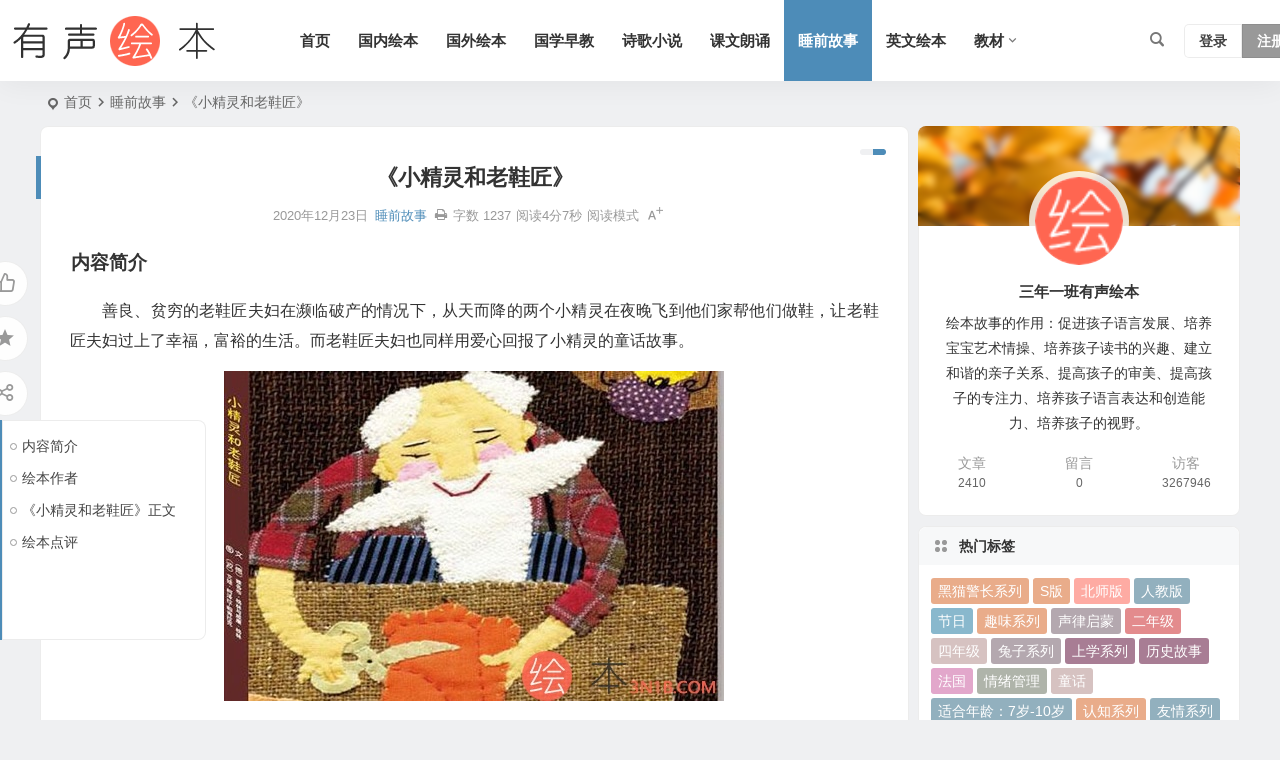

--- FILE ---
content_type: text/html; charset=UTF-8
request_url: https://www.3n1b.com/14318.html
body_size: 15297
content:
<!DOCTYPE html>
<html lang="zh-Hans">
<head>
<meta charset="UTF-8" />
<meta name="viewport" content="width=device-width, initial-scale=1.0, minimum-scale=1.0, maximum-scale=1.0, maximum-scale=0.0, user-scalable=no">
<meta http-equiv="Cache-Control" content="no-transform" />
<meta http-equiv="Cache-Control" content="no-siteapp" />
<title>《小精灵和老鞋匠》 | 三年一班</title>
<meta name="description" content="" />
<meta name="keywords" content="格林童话" />
<meta property="og:type" content="acticle">
<meta property="og:locale" content="zh-Hans" />
<meta property="og:title" content="《小精灵和老鞋匠》" />
<meta property="og:author" content="三年一班" />
<meta property="og:image" content="https://www.3n1b.com/wp-content/uploads/2018/01/小精灵和老鞋匠.jpg" />
<meta property="og:site_name" content="三年一班">
<meta property="og:description" content=" " />
<meta property="og:url" content="https://www.3n1b.com/14318.html" />
<meta property="og:release_date" content="2020-12-23 08:48:01" />
<link rel="icon" href="https://www.3n1b.com/wp-content/uploads/2022/01/favicon.ico" sizes="32x32" />
<link rel="apple-touch-icon" href="https://www.3n1b.com/wp-content/uploads/2022/01/favicon.ico" />
<meta name="msapplication-TileImage" content="https://www.3n1b.com/wp-content/uploads/2022/01/favicon.ico" />
<link rel="pingback" href="https://www.3n1b.com/xmlrpc.php">
<meta name='robots' content='max-image-preview:large' />
<style id='wp-img-auto-sizes-contain-inline-css' type='text/css'>
img:is([sizes=auto i],[sizes^="auto," i]){contain-intrinsic-size:3000px 1500px}
/*# sourceURL=wp-img-auto-sizes-contain-inline-css */
</style>
<link rel='stylesheet' id='begin-style-css' href='https://www.3n1b.com/wp-content/themes/begin/style.css' type='text/css' media='all' />
<link rel='stylesheet' id='be-css' href='https://www.3n1b.com/wp-content/themes/begin/css/be.css' type='text/css' media='all' />
<link rel='stylesheet' id='super-menu-css' href='https://www.3n1b.com/wp-content/themes/begin/css/super-menu.css' type='text/css' media='all' />
<link rel='stylesheet' id='dashicons-css' href='https://www.3n1b.com/wp-includes/css/dashicons.min.css' type='text/css' media='all' />
<link rel='stylesheet' id='fonts-css' href='https://www.3n1b.com/wp-content/themes/begin/css/fonts/fonts.css' type='text/css' media='all' />
<link rel='stylesheet' id='highlight-css' href='https://www.3n1b.com/wp-content/themes/begin/css/highlight.css' type='text/css' media='all' />
<link rel='stylesheet' id='prettify-normal-css' href='https://www.3n1b.com/wp-content/themes/begin/css/prettify-normal.css' type='text/css' media='all' />
<link rel='stylesheet' id='dflip-style-css' href='https://www.3n1b.com/wp-content/plugins/3d-flipbook-dflip-lite/assets/css/dflip.min.css' type='text/css' media='all' />
<link rel='stylesheet' id='be-audio-css' href='https://www.3n1b.com/wp-content/themes/begin/css/player.css' type='text/css' media='all' />
<script type="text/javascript" src="https://www.3n1b.com/wp-includes/js/jquery/jquery.min.js" id="jquery-core-js"></script>
<script type="text/javascript" defer src="https://www.3n1b.com/wp-includes/js/jquery/jquery-migrate.min.js" id="jquery-migrate-js"></script>
<script type="text/javascript" defer src="https://www.3n1b.com/wp-content/themes/begin/js/jquery.lazyload.js" id="lazyload-js"></script>
<link rel="canonical" href="https://www.3n1b.com/14318.html" />
<style type="text/css">#tp-weather-widget .sw-card-slim-container {background-image: url(https://www.3n1b.com/wp-content/themes/begin/img/default/captcha/y2.jpg)}</style>		<style type="text/css" id="wp-custom-css">
			audio{
display:block;
margin:0 auto;width:100%
}
		</style>
		<script async src="https://pagead2.googlesyndication.com/pagead/js/adsbygoogle.js?client=ca-pub-9608795120651991"
     crossorigin="anonymous"></script><script>
var _hmt = _hmt || [];
(function() {
  var hm = document.createElement("script");
  hm.src = "https://hm.baidu.com/hm.js?77998c5e3262748f88bb5573cb9260b4";
  var s = document.getElementsByTagName("script")[0]; 
  s.parentNode.insertBefore(hm, s);
})();
</script>

<script>
(function(b,a,e,h,f,c,g,s){b[h]=b[h]||function(){(b[h].c=b[h].c||[]).push(arguments)};
b[h].s=!!c;g=a.getElementsByTagName(e)[0];s=a.createElement(e);
s.src="//s.union.360.cn/"+f+".js";s.defer=!0;s.async=!0;g.parentNode.insertBefore(s,g)
})(window,document,"script","_qha",557894,false);
</script>
</head>
<body class="wp-singular post-template-default single single-post postid-14318 single-format-standard wp-theme-begin a421">
<script>const SITE_ID = window.location.hostname;if (localStorage.getItem(SITE_ID + '-beNightMode')) {document.body.className += ' night';}</script>
	<div id="page" class="hfeed site beaos">
<header id="masthead" class="site-header site-header-h nav-extend">
	<div id="header-main" class="header-main">
				<div id="menu-container" class="be-menu-main menu-glass">
			<div id="navigation-top" class="navigation-top menu_c">
				<div class="be-nav-box">
					<div class="be-nav-l">
						<div class="be-nav-logo">
															<div class="logo-site logo-txt">
																
			<a href="https://www.3n1b.com/">
			<img class="begd" src="https://www.3n1b.com/wp-content/uploads/2023/10/2023101802503375.png" title="三年一班" style="height: 50px;" alt="三年一班" rel="home">
							<span class="site-name">三年一班</span>
					</a>
	
								</div>
														</div>

						
													<div class="be-nav-wrap">
								<div id="site-nav-wrap" class="site-nav-main" style="margin-left: 66px">
									<div id="sidr-close">
										<div class="toggle-sidr-close"></div>
									</div>
									<nav id="site-nav" class="main-nav nav-ace">
													<div id="navigation-toggle" class="menu-but bars"><div class="menu-but-box"><div class="heng"></div></div></div>
	
		<div class="menu-pc%e5%af%bc%e8%88%aa-container"><ul id="menu-pc%e5%af%bc%e8%88%aa" class="down-menu nav-menu"><li id="menu-item-9" class="menu-item menu-item-type-custom menu-item-object-custom menu-item-home menu-item-9 mega-menu menu-max-col"><a href="https://www.3n1b.com/">首页</a></li>
<li id="menu-item-15" class="menu-item menu-item-type-taxonomy menu-item-object-category menu-item-15 mega-menu menu-max-col"><a href="https://www.3n1b.com/guoneihuiben/">国内绘本</a></li>
<li id="menu-item-16" class="menu-item menu-item-type-taxonomy menu-item-object-category menu-item-16 mega-menu menu-max-col"><a href="https://www.3n1b.com/guowaihuiben/">国外绘本</a></li>
<li id="menu-item-17" class="menu-item menu-item-type-taxonomy menu-item-object-category menu-item-17 mega-menu menu-max-col"><a href="https://www.3n1b.com/guoxuezaojiao/">国学早教</a></li>
<li id="menu-item-23" class="menu-item menu-item-type-taxonomy menu-item-object-category menu-item-23 mega-menu menu-max-col"><a href="https://www.3n1b.com/shigexiaoshuo/">诗歌小说</a></li>
<li id="menu-item-24" class="menu-item menu-item-type-taxonomy menu-item-object-category menu-item-24 mega-menu menu-max-col"><a href="https://www.3n1b.com/kewenlangsong/">课文朗诵</a></li>
<li id="menu-item-19" class="menu-item menu-item-type-taxonomy menu-item-object-category current-post-ancestor current-menu-parent current-post-parent menu-item-19 mega-menu menu-max-col"><a href="https://www.3n1b.com/shuiqiangushi/">睡前故事</a></li>
<li id="menu-item-22" class="menu-item menu-item-type-taxonomy menu-item-object-category menu-item-22 mega-menu menu-max-col"><a href="https://www.3n1b.com/yingwenhuiben/">英文绘本</a></li>
<li id="menu-item-84587" class="menu-item menu-item-type-taxonomy menu-item-object-category menu-item-has-children menu-item-84587 be-menu-tree menu-max-col"><a href="https://www.3n1b.com/jiaocai/">教材</a>
<ul class="sub-menu">
	<li id="menu-item-84180" class="menu-item menu-item-type-taxonomy menu-item-object-category menu-item-84180 mega-menu menu-max-col"><a href="https://www.3n1b.com/jiaocai/yuwenkeben/">语文课本</a></li>
	<li id="menu-item-84589" class="menu-item menu-item-type-taxonomy menu-item-object-category menu-item-84589 mega-menu menu-max-col"><a href="https://www.3n1b.com/jiaocai/shuxuekeben/">数学课本</a></li>
	<li id="menu-item-84588" class="menu-item menu-item-type-taxonomy menu-item-object-category menu-item-84588 mega-menu menu-max-col"><a href="https://www.3n1b.com/jiaocai/yingyukeben/">英语课本</a></li>
</ul>
</li>
</ul></div>
									</nav>

									<div class="clear"></div>

									<div class="sidr-login">
																<div class="mobile-login-but">
				<div class="mobile-login-author-back"><img src="https://s3.ax1x.com/2020/11/28/DsgTPI.jpg" alt="bj"></div>
									<span class="mobile-login show-layer">登录</span>
													 <span class="mobile-login-reg"><a href="https://www.3n1b.com/register.html">注册</a></span>
				 			</div>
												</div>

								</div>
																</div>
											</div>

					<div class="be-nav-r">
						
																					<span class="nav-search"></span>
													
													<div class="be-nav-login-but betip">
											<div class="menu-login-box">
							<span class="menu-login menu-login-btu nav-ace menu-login-reg-btu"><div id="user-profile">
								<div class="greet-top">
									<div class="user-wel">欢迎光临！</div>
							</div>
					
	
	<div class="login-reg login-admin">
									<div class="nav-set">
				 	<div class="nav-login">
						<div class="show-layer">登录</div>
					</div>
				</div>
					
					<div class="nav-set">
				 <div class="nav-reg nav-reg-no">
					<a class="hz" href="https://www.3n1b.com/register.html" rel="external nofollow" target="_blank">注册</a>
				</div>
				<div class="clear"></div>
			</div>
			</div>
</div>
</span>
					</div>
																	</div>
											</div>

									</div>
				<div class="clear"></div>
			</div>
		</div>
			</div>
</header>
<div id="search-main" class="search-main">
	<div class="search-box fadeInDown animated">
		<div class="off-search-a"></div>
		<div class="search-area">
			<div class="search-wrap betip">
									<div class="search-tabs">
					<div class="search-item searchwp"><span class="search-wp">站内</span></div>																													</div>
				<div class="clear"></div>
									<div class="search-wp tab-search searchbar">
						<form method="get" id="searchform-so" autocomplete="off" action="https://www.3n1b.com/">
							<span class="search-input">
								<input type="text" value="" name="s" id="so" class="search-focus wp-input" placeholder="输入关键字" required />
								<button type="submit" id="searchsubmit-so" class="sbtu"><i class="be be-search"></i></button>
							</span>
														<div class="clear"></div>
						</form>
					</div>
				
				
				
				
				
				
				<div class="clear"></div>

									<div class="search-hot-main">
						<div class="recently-searches"><h3 class="searches-title recently-searches-title">热门搜索</h3><ul class="recently-searches"><li class="search-item"><a href="https://www.3n1b.com/?s="></a></li><li class="search-item"><a href="https://www.3n1b.com/?s=你好">你好</a></li><li class="search-item"><a href="https://www.3n1b.com/?s=一年级">一年级</a></li><li class="search-item"><a href="https://www.3n1b.com/?s=Admin/login">Admin/login</a></li><li class="search-item"><a href="https://www.3n1b.com/?s=二年级语文下册">二年级语文下册</a></li></ul></div>					</div>
												<nav class="search-nav betip">
					<div class="clear"></div>
															</nav>
								<div class="clear"></div>
			</div>
		</div>
	</div>
	<div class="off-search"></div>
</div>			
						<nav class="bread">
			<div class="be-bread">
				<div class="breadcrumb"><span class="seat"></span><span class="home-text"><a href="https://www.3n1b.com/" rel="bookmark">首页</a></span><span class="home-text"><i class="be be-arrowright"></i></span><span><a href="https://www.3n1b.com/shuiqiangushi/">睡前故事</a></span><i class="be be-arrowright"></i><span class="current">《小精灵和老鞋匠》</span></div>								</div>
		</nav>
			
					



				
	<div id="content" class="site-content site-small site-no-roll">
			<div class="like-left-box fds">
			<div class="like-left fadeInDown animated">			<div class="sharing-box betip" data-aos="zoom-in">
							<a class="be-btn-beshare be-btn-like use-beshare-like-btn" data-count="" rel="external nofollow">
		<span class="sharetip bz like-number">
			点赞		</span>
		<div class="triangle-down"></div>
	</a>	<span class="favorite-box show-layer"><a class="be-btn-beshare no-favorite" rel="external nofollow"><span class="like-number sharetip bz">登录收藏</span><div class="triangle-down"></div></a></span>	<a class="be-btn-beshare be-btn-share use-beshare-social-btn" rel="external nofollow" data-hover="分享"><div class="arrow-share"></div></a>			<span class="post-link">https://www.3n1b.com/14318.html</span>
								<a class="tooltip be-btn-beshare be-btn-link be-btn-link-b use-beshare-link-btn" rel="external nofollow" onclick="myFunction()" onmouseout="outFunc()"><span class="sharetip bz copytip">复制链接</span></a>
			<a class="tooltip be-btn-beshare be-btn-link be-btn-link-l use-beshare-link-btn" rel="external nofollow" onclick="myFunction()" onmouseout="outFunc()"><span class="sharetip bz copytipl">复制链接</span></a>
				<a class="be-btn-beshare be-share-poster use-beshare-poster-btn" rel="external nofollow" data-hover="海报"><div class="arrow-share"></div></a>		</div>
	</div>
		</div>
	
	<div id="primary" class="content-area">
		<main id="main" class="be-main site-main p-em" role="main">

			
				<article id="post-14318" class="post-item post ms">
		
			<header class="entry-header entry-header-c">												<h1 class="entry-title">《小精灵和老鞋匠》</h1>									</header>

		<div class="entry-content">
			
			<div class="begin-single-meta begin-single-meta-c"><span class="single-meta-area"><span class="meta-date"><a href="https://www.3n1b.com/date/2020/12/23/" rel="bookmark" target="_blank"><time datetime="2020-12-23 08:48:01">2020年12月23日</time></a></span><span class="meta-cat"><a href="https://www.3n1b.com/shuiqiangushi/" rel="category tag">睡前故事</a></span><span class="comment"><span><span class="screen-reader-text">《小精灵和老鞋匠》</span>已关闭评论</span></span><span class="print"><a href="javascript:printme()" target="_self" title="打印"><i class="be be-print"></i></a></span><span class="word-time"><span class="word-count">字数 1237</span><span class="reading-time">阅读4分7秒</span></span><span class="reading-open">阅读模式</span><span class="fontadd"><i class="dashicons dashicons-editor-textcolor"></i><i class="xico dashicons dashicons-plus-alt2"></i></span></span></div><span class="reading-close"></span><span class="s-hide" title="侧边栏"><span class="off-side"></span></span>
							<div class="single-content more-content more-area">
															
<div class='toc-box-h' name='toc-0'><h3 id='0' >内容简介</h3></div>
<p>善良、贫穷的老鞋匠夫妇在濒临破产的情况下，从天而降的两个小精灵在夜晚飞到他们家帮他们做鞋，让老鞋匠夫妇过上了幸福，富裕的生活。而老鞋匠夫妇也同样用爱心回报了小精灵的童话故事。
<p><a href="https://www.3n1b.com/wp-content/uploads/2018/01/小精灵和老鞋匠.jpg" data-fancybox="gallery"><img fetchpriority="high" decoding="async" class="size-full wp-image-71755 aligncenter" src="https://www.3n1b.com/wp-content/uploads/2018/01/小精灵和老鞋匠.jpg" alt="小精灵和老鞋匠" width="500" height="330" /></a><span class="beupset79">文章源自 三年一班有声绘本 https://www.3n1b.com三年一班-https://www.3n1b.com/14318.html</span>
<div class='toc-box-h' name='toc-1'><h3 id='1' >绘本作者</h3></div>
<p>(德)雅各布·格林与威廉·格林/文<span class="beupset57">文章源自 三年一班有声绘本 https://www.3n1b.com三年一班-https://www.3n1b.com/14318.html</span>
<p>(波兰)艾娃·柯泽拉-帕弗拉克/图<span class="beupset78">文章源自 三年一班有声绘本 https://www.3n1b.com三年一班-https://www.3n1b.com/14318.html</span>
<p>曹毅/译<span class="beupset15">文章源自 三年一班有声绘本 https://www.3n1b.com三年一班-https://www.3n1b.com/14318.html</span>
<div class='toc-box-h' name='toc-2'><h3 id='2' >《小精灵和老鞋匠》正文</h3></div>
<p>从前有个鞋匠，家里穷得甚至没钱买做鞋用的皮革。一天，他所剩下的皮革只够做一双鞋子了。“哎！除了尽力做好这最后一双鞋子，我是毫无办法了！”“上帝啊！请帮帮我吧！”鞋匠这样祷告完，就上床睡觉了。天亮了。“好吧！我该干活了！”鞋匠一边说着一边走进他的制鞋作坊。但是，嘿！你瞧！在他的工作台上，放着一双已经做好的鞋子。“天啦！这是怎么回事？”鞋匠不知道该怎么处理这件奇怪的事。就在这时，一位顾客走了进来。“啊！多么漂亮的鞋子！请让我把它买下吧。”这双鞋子使他十分高兴，付给鞋匠许多的钱，足够买两双鞋子的皮革。到了晚上，鞋匠把买回来的皮革裁剪好。“明天我要把这两双鞋做好。”说完，他就上床睡觉了。<span class="beupset20">文章源自 三年一班有声绘本 https://www.3n1b.com三年一班-https://www.3n1b.com/14318.html</span>
<p>可是到了第二天早晨，他的工作台上又摆上了两双已经做好的鞋子，而且都是很棒的鞋。一会儿，走进来几个顾客，“多么精美的鞋子啊！”同样，鞋子卖了个好价钱。这下，鞋匠可以买做四双鞋子的皮革了。而且和以前一样，第二天早晨他发现鞋子已经做好了。这样过了一段时间，随着越来越多的鞋子做好了，卖出去，鞋匠很快就富了起来。<span class="beupset32">文章源自 三年一班有声绘本 https://www.3n1b.com三年一班-https://www.3n1b.com/14318.html</span>
<p>一天晚上，鞋匠一边忙着裁剪皮革，一边对妻子:“我们整夜不睡，看看究竟是谁在做鞋？”他的妻子回答说：“好啊，我正想找出是谁让我们生活得这么快乐呢！”于是他们在工作台上留下一盏灯亮着，悄悄地藏在一个角落里。然后……半夜时分，两个小小的光着身子的小精灵出现了。他们敏捷地爬上工作台。拿起鞋匠裁剪好的皮革，开始干了起来。他们多么出色！他们用小手把皮革一块一块地缝好，然后用大木锤轻轻地敲实。嗒，嗒，嗒……他们头也不抬地干着，没多久便把所有的鞋子都做好了。鞋匠惊呆了，连一句话也说不出来。<span class="beupset71">文章源自 三年一班有声绘本 https://www.3n1b.com三年一班-https://www.3n1b.com/14318.html</span>
<p>第二天早上，鞋匠的妻子:“啊！这么说，是这些小精灵让我们生活得这么快乐。”“嗯，我们应该感谢他们。作为回报，我们得为他们做点事情。”“是啊！他们都光着身子。我不是可以给他们做一身暖和的衣服穿吗？”“对啊！那我就给他们每人做一双小小的鞋子吧！”于是，鞋匠夫妇开始为小精灵们忙碌起来。到了黄昏的时候，终于做好了。<span class="beupset98">文章源自 三年一班有声绘本 https://www.3n1b.com三年一班-https://www.3n1b.com/14318.html</span>
<p>那天晚上，鞋匠夫妇没有把裁剪好的皮革放在工作台上，而是把做好的小衣服、小鞋子放在上面。然后，他们又悄悄的躲了起来，看看会发生什么事。半夜里，小精灵们来了。“让我们开始工作吧！”他们说。但是，当他们看清楚台上放的是什么东西的时候，甭提有多么惊喜。“啊！正好合我们的身。”一眨眼的功夫，小精灵们穿好了衣服和鞋子，他们的眼睛里闪烁着喜悦的光芒。<span class="beupset39">文章源自 三年一班有声绘本 https://www.3n1b.com三年一班-https://www.3n1b.com/14318.html</span>
<p>接着，他们开始唱起来：“快来看看我，我是多么漂亮！我是一个英俊潇洒的帅小伙，没有比干制鞋的活更使我们快乐。”他们神气活现地蹦着、舞着、跳过椅子，爬上碗橱，度过了一段美好的时光。最后，小精灵们一边跳着舞，一边走出了大门。他们再也没有回来。但是，鞋匠仍像往常一样辛勤劳动。他们做的鞋子也仍然十分好卖，因此他们再也不为钱而烦恼。从那时起，老俩口万事如意，直到离开人世。<span class="beupset82">文章源自 三年一班有声绘本 https://www.3n1b.com三年一班-https://www.3n1b.com/14318.html</span>
<div class='toc-box-h' name='toc-3'><h3 id='3' >绘本点评</h3></div>
<p>鞋匠之所以受到精灵的帮助，是因为鞋匠很善良热心帮助他人，一个人只要付出劳动就会得到应有的回报，同时我们得到帮助的时候，应该要怀有感恩的心。小朋友们要记住心存善良才会有人帮助你，还要有一颗感恩心。

			<div class="down-form">
				<fieldset>
					<legend>下载信息</legend>
					
					<span class="down-form-inf">
						<span class="xz">小精灵和老鞋匠</span>
						<span class="xz"></span>
						<span class="xz"></span>
						<span class="xz"></span>
						
						<div class="xz"><strong>最近更新</strong>2021-1-23</div>
						<span class="xz pass"></span>
						<span class="xz pass"></span>
						<span class="xz pass"></span>
						<span class="xz pass"></span>
						<div class="clear"></div>
					</span>
					<div class="clear"></div>
					<span class="xz down"><span class="down"><a title="" href="https://www.3n1b.com/wp-content/themes/begin/download.php?id=MTQzMTg=" rel="external nofollow" target="_blank"><div class="btnico"><i class="be be-clouddownload"></i></div><div class="btntxt">下载地址</div></a></span></span>
					<span class="xz down down-demo"></span>
					<div class="clear"></div>
				</fieldset>
			</div>
			<div class="clear"></div>				</div>

			
			
				<div class="all-content-box">
		<div class="all-content">继续阅读</div>
	</div>
<div class="turn-small"></div>			<div class="sharing-box betip" data-aos="zoom-in">
							<a class="be-btn-beshare be-btn-like use-beshare-like-btn" data-count="" rel="external nofollow">
		<span class="sharetip bz like-number">
			点赞		</span>
		<div class="triangle-down"></div>
	</a>	<span class="favorite-box show-layer"><a class="be-btn-beshare no-favorite" rel="external nofollow"><span class="like-number sharetip bz">登录收藏</span><div class="triangle-down"></div></a></span>	<a class="be-btn-beshare be-btn-share use-beshare-social-btn" rel="external nofollow" data-hover="分享"><div class="arrow-share"></div></a>			<span class="post-link">https://www.3n1b.com/14318.html</span>
								<a class="tooltip be-btn-beshare be-btn-link be-btn-link-b use-beshare-link-btn" rel="external nofollow" onclick="myFunction()" onmouseout="outFunc()"><span class="sharetip bz copytip">复制链接</span></a>
			<a class="tooltip be-btn-beshare be-btn-link be-btn-link-l use-beshare-link-btn" rel="external nofollow" onclick="myFunction()" onmouseout="outFunc()"><span class="sharetip bz copytipl">复制链接</span></a>
				<a class="be-btn-beshare be-share-poster use-beshare-poster-btn" rel="external nofollow" data-hover="海报"><div class="arrow-share"></div></a>		</div>
				<div class="s-weixin b-weixin betip" data-aos="zoom-in">
			<div class="weimg-my weimg1">
				<div>
					<strong>微信小程序</strong>
				</div>
				<div>微信扫一扫</div>
				<div class="copy-weixin">
					<img src="https://www.3n1b.com/wp-content/uploads/2022/01/xiaochengxu.jpg" alt="weinxin">
					<div class="weixinbox">
						<div class="btn-weixin-copy"></div>
						<div class="weixin-id">我的微信</div>
						<div class="copy-success-weixin fd"><div class="copy-success-weixin-text"><span class="dashicons dashicons-saved"></span></div></div>
					</div>
				</div>
			</div>
			<div class="weimg-my weimg2">
				<div>
					<strong>微信公众号</strong>
				</div>
				<div>微信扫一扫</div>
				<div class="copy-weixin">
					<img src="https://www.3n1b.com/wp-content/uploads/2022/01/qrcode_for_gh_5497e929648b_258.jpg" alt="weinxin">
					<div class="weixinbox">
						<div class="btn-weixin-copy"></div>
						<div class="weixin-id">我的公众号</div>
						<div class="copy-success-weixin fd"><div class="copy-success-weixin-text"><span class="dashicons dashicons-saved"></span></div></div>
					</div>
				</div>
			</div>
							<div class="clear"></div>
		</div>
	<div class="content-empty"></div><footer class="single-footer"><div class="single-cat-tag"><div class="single-cat">&nbsp;</div></div></footer>
				<div class="clear"></div>
	</div>

	</article>

									<div class="authorbio ms load betip" data-aos="fade-up">
										<img alt='三年一班' src='https://www.3n1b.com/wp-content/uploads/2022/01/dolike_avatar-50x50.png' class='avatar avatar-96 photo' height='96' width='96'>							<ul class="spostinfo">
											<li>
					本文由					<strong>
												<a rel="external nofollow" href="https://www.3n1b.com/author/dolike/" title="由 三年一班 发布">三年一班</a>											</strong>
					发表于2020年12月23日				</li>
						<li class="reprinted"><strong>分享好心情：</strong>https://www.3n1b.com/14318.html</li>
			</ul>
			<div class="clear"></div>
</div>
				
									<div class="single-code-tag betip">
	
	
	<div class="apc-ajax-post-item-wrap ajax-cat-post-wrap" data-more="more" data-apc-ajax-post-item='{"show_filter":"yes","btn":"yes","btn_all":"no","initial":"-1","layout":"1","post_type":"post","posts_per_page":"4","cat":"169","terms":"","paginate":"no","hide_empty":"true","orderby":"rand","order":"DESC","meta_key":"","more":"more","nav":"","mid":"","style":"photo","boxs":"boxs","listimg":"","column":"4","infinite":"","animation":"","item_id":"","slider":"","tags":"tag","sites":"","special":"","prev_next":"true","img":"","sticky":"","top":"","exclimg":"","children":"true","author":"","name":"","moretext":""}'>
									<div class="acx-filter-div" data-layout="1">
					<ul>
																			<li class="bea-texonomy ms apc-cat-btu" data_id="169" data-aos="fade-up">格林童话</li>
											</ul>
			   </div>
					
		<div class="acx-ajax-container">
			<div class="acx-loader">
				<div class="dual-ring"></div>
			</div>
			<div class="beall-filter-result">
				<div class="apc-postitem-wrapper">	
		
		
		
		
		
					<section class="picture-area content-area grid-cat-4">
			<div class="apc-post-item apc_layout_1 ">
									
							<article id="post-20935" class="post-item-list post picture scl" data-aos="zoom-in">
								<div class="boxs boxs1">
									<div class="picture-box">
										<figure class="picture-img gdz">
																							<div class="thumbs-b lazy"><a class="thumbs-back sc" rel="bookmark"  href="https://www.3n1b.com/20935.html" data-src="https://www.3n1b.com/wp-content/uploads/2018/06/3n1b-68.jpg"></a></div>																					</figure>

										<h2 class="grid-title gdz"><a href="https://www.3n1b.com/20935.html" rel="bookmark" >《画眉嘴国王》</a></h2>										<span class="grid-inf gdz">
					<span class="g-cat"><a href="https://www.3n1b.com/guowaihuiben/">国外绘本</a></span>
		<span class="grid-inf-l">
									<span class="date"><time datetime="2018-04-20 21:02:48">04/20</time></span>					<span class="grid-like"><span class="be be-thumbs-up-o">&nbsp;1</span></span>	</span>
</span>
	
										<div class="clear"></div>
									</div>
								</div>
							</article>

												</div>
		
		
		
		
		
		<div class="clear"></div>
					<div class="apc-posts-navigation" data-aos="zoom-in">
								<div class="clear"></div>
			</div>
			</section>
	</div>			</div>
		</div>
	</div>

			</div>
				
				
				
						
			<div class="slider-rolling-box ms betip" data-aos="fade-up">
			<div id="slider-rolling" class="owl-carousel be-rolling single-rolling">
									<div id="post-28334" class="post-item-list post scrolling-img">
						<div class="scrolling-thumbnail"><div class="thumbs-sg"><a class="thumbs-back sc" rel="bookmark"  href="https://www.3n1b.com/28334.html" style="background-image: url(https://www.3n1b.com/wp-content/uploads/2018/09/花格子大象艾玛-280x210.jpg);"></a></div></div>
						<div class="clear"></div>
						<h2 class="grid-title over"><a href="https://www.3n1b.com/28334.html" target="_blank" rel="bookmark">《花格子大象艾玛》</a></h2>						<div class="clear"></div>
					</div>
									<div id="post-32371" class="post-item-list post scrolling-img">
						<div class="scrolling-thumbnail"><div class="thumbs-sg"><a class="thumbs-back sc" rel="bookmark"  href="https://www.3n1b.com/32371.html" style="background-image: url(https://www.3n1b.com/wp-content/uploads/2018/10/艾玛当裁判-280x210.jpg);"></a></div></div>
						<div class="clear"></div>
						<h2 class="grid-title over"><a href="https://www.3n1b.com/32371.html" target="_blank" rel="bookmark">《艾玛当裁判》</a></h2>						<div class="clear"></div>
					</div>
									<div id="post-28340" class="post-item-list post scrolling-img">
						<div class="scrolling-thumbnail"><div class="thumbs-sg"><a class="thumbs-back sc" rel="bookmark"  href="https://www.3n1b.com/28340.html" style="background-image: url(https://www.3n1b.com/wp-content/uploads/2018/09/艾玛与风-280x210.jpg);"></a></div></div>
						<div class="clear"></div>
						<h2 class="grid-title over"><a href="https://www.3n1b.com/28340.html" target="_blank" rel="bookmark">《艾玛与风》</a></h2>						<div class="clear"></div>
					</div>
									<div id="post-54747" class="post-item-list post scrolling-img">
						<div class="scrolling-thumbnail"><div class="thumbs-sg"><a class="thumbs-back sc" rel="bookmark"  href="https://www.3n1b.com/54747.html" style="background-image: url(https://www.3n1b.com/wp-content/uploads/2019/11/艾玛和河马-280x210.jpg);"></a></div></div>
						<div class="clear"></div>
						<h2 class="grid-title over"><a href="https://www.3n1b.com/54747.html" target="_blank" rel="bookmark">《艾玛和河马》</a></h2>						<div class="clear"></div>
					</div>
									<div id="post-14326" class="post-item-list post scrolling-img">
						<div class="scrolling-thumbnail"><div class="thumbs-sg"><a class="thumbs-back sc" rel="bookmark"  href="https://www.3n1b.com/14326.html" style="background-image: url(https://www.3n1b.com/wp-content/uploads/2018/01/艾玛踩高跷-280x210.jpg);"></a></div></div>
						<div class="clear"></div>
						<h2 class="grid-title over"><a href="https://www.3n1b.com/14326.html" target="_blank" rel="bookmark">《艾玛踩高跷》</a></h2>						<div class="clear"></div>
					</div>
									<div id="post-14322" class="post-item-list post scrolling-img">
						<div class="scrolling-thumbnail"><div class="thumbs-sg"><a class="thumbs-back sc" rel="bookmark"  href="https://www.3n1b.com/14322.html" style="background-image: url(https://www.3n1b.com/wp-content/uploads/2018/01/艾玛打雪仗-280x210.jpg);"></a></div></div>
						<div class="clear"></div>
						<h2 class="grid-title over"><a href="https://www.3n1b.com/14322.html" target="_blank" rel="bookmark">《艾玛打雪仗》</a></h2>						<div class="clear"></div>
					</div>
									<div id="post-14336" class="post-item-list post scrolling-img">
						<div class="scrolling-thumbnail"><div class="thumbs-sg"><a class="thumbs-back sc" rel="bookmark"  href="https://www.3n1b.com/14336.html" style="background-image: url(https://www.3n1b.com/wp-content/uploads/2018/01/艾玛捉迷藏-280x210.jpg);"></a></div></div>
						<div class="clear"></div>
						<h2 class="grid-title over"><a href="https://www.3n1b.com/14336.html" target="_blank" rel="bookmark">《艾玛捉迷藏》</a></h2>						<div class="clear"></div>
					</div>
									<div id="post-66786" class="post-item-list post scrolling-img">
						<div class="scrolling-thumbnail"><div class="thumbs-sg"><a class="thumbs-back sc" rel="bookmark"  href="https://www.3n1b.com/66786.html" style="background-image: url(https://www.3n1b.com/wp-content/uploads/2020/11/再过10分钟就睡觉-280x210.jpg);"></a></div></div>
						<div class="clear"></div>
						<h2 class="grid-title over"><a href="https://www.3n1b.com/66786.html" target="_blank" rel="bookmark">《再过10分钟就睡觉》</a></h2>						<div class="clear"></div>
					</div>
									<div id="post-66995" class="post-item-list post scrolling-img">
						<div class="scrolling-thumbnail"><div class="thumbs-sg"><a class="thumbs-back sc" rel="bookmark"  href="https://www.3n1b.com/66995.html" style="background-image: url(https://www.3n1b.com/wp-content/uploads/2020/12/数到10，妈妈会来吗？-280x210.jpg);"></a></div></div>
						<div class="clear"></div>
						<h2 class="grid-title over"><a href="https://www.3n1b.com/66995.html" target="_blank" rel="bookmark">《数到10，妈妈会来吗？》</a></h2>						<div class="clear"></div>
					</div>
									<div id="post-67239" class="post-item-list post scrolling-img">
						<div class="scrolling-thumbnail"><div class="thumbs-sg"><a class="thumbs-back sc" rel="bookmark"  href="https://www.3n1b.com/67239.html" style="background-image: url(https://www.3n1b.com/wp-content/uploads/2020/12/走啊走，走进温柔的梦乡-280x210.jpg);"></a></div></div>
						<div class="clear"></div>
						<h2 class="grid-title over"><a href="https://www.3n1b.com/67239.html" target="_blank" rel="bookmark">《走啊走，走进温柔的梦乡》</a></h2>						<div class="clear"></div>
					</div>
											</div>

			<div class="slider-rolling-lazy ajax-owl-loading srfl-5">
									<div id="post-28334" class="post-item-list post scrolling-img">
						<div class="scrolling-thumbnail"><div class="thumbs-sg"><a class="thumbs-back sc" rel="bookmark"  href="https://www.3n1b.com/28334.html" style="background-image: url(https://www.3n1b.com/wp-content/uploads/2018/09/花格子大象艾玛-280x210.jpg);"></a></div></div>
						<div class="clear"></div>
						<h2 class="grid-title over"><a href="#">加载中...</a></h2>
						<div class="clear"></div>
					</div>
												</div>

						</div>
		
															<div id="related-img" class="ms" data-aos="fade-up">
	<div class="relat-post betip">	
			<div class="r4">
			<div class="related-site">
				<figure class="related-site-img">
					<div class="thumbs-b lazy"><a class="thumbs-back sc" rel="bookmark"  href="https://www.3n1b.com/20935.html" data-src="https://www.3n1b.com/wp-content/uploads/2018/06/3n1b-68.jpg"></a></div>				 </figure>
				<div class="related-title over"><a href="https://www.3n1b.com/20935.html" target="_blank">《画眉嘴国王》</a></div>
			</div>
		</div>
		
			<div class="r4">
			<div class="related-site">
				<figure class="related-site-img">
					<div class="thumbs-b lazy"><a class="thumbs-back sc" rel="bookmark"  href="https://www.3n1b.com/28334.html" data-src="https://www.3n1b.com/wp-content/uploads/2018/09/花格子大象艾玛-280x210.jpg"></a></div>				 </figure>
				<div class="related-title over"><a href="https://www.3n1b.com/28334.html" target="_blank">《花格子大象艾玛》</a></div>
			</div>
		</div>
		
			<div class="r4">
			<div class="related-site">
				<figure class="related-site-img">
					<div class="thumbs-b lazy"><a class="thumbs-back sc" rel="bookmark"  href="https://www.3n1b.com/32371.html" data-src="https://www.3n1b.com/wp-content/uploads/2018/10/艾玛当裁判-280x210.jpg"></a></div>				 </figure>
				<div class="related-title over"><a href="https://www.3n1b.com/32371.html" target="_blank">《艾玛当裁判》</a></div>
			</div>
		</div>
		
			<div class="r4">
			<div class="related-site">
				<figure class="related-site-img">
					<div class="thumbs-b lazy"><a class="thumbs-back sc" rel="bookmark"  href="https://www.3n1b.com/28340.html" data-src="https://www.3n1b.com/wp-content/uploads/2018/09/艾玛与风-280x210.jpg"></a></div>				 </figure>
				<div class="related-title over"><a href="https://www.3n1b.com/28340.html" target="_blank">《艾玛与风》</a></div>
			</div>
		</div>
		<div class="clear"></div></div>	<div class="clear"></div>
</div>
<div class="domargin"></div>									
				<nav class="post-nav-img betip" data-aos="fade-up">
					<div class="nav-img-box post-previous-box ms">
					<figure class="nav-thumbnail"><div class="thumbs-b lazy"><a class="thumbs-back sc" rel="bookmark"  href="https://www.3n1b.com/61221.html" data-src="https://www.3n1b.com/wp-content/uploads/2020/12/如果不吃青菜-280x210.jpg"></a></div></figure>
					<a href="https://www.3n1b.com/61221.html">
						<div class="nav-img post-previous-img">
							<div class="post-nav">上一篇</div>
							<div class="nav-img-t">《如果不吃青菜》</div>
						</div>
					</a>
				</div>
								<div class="nav-img-box post-next-box ms">
					<figure class="nav-thumbnail"><div class="thumbs-b lazy"><a class="thumbs-back sc" rel="bookmark"  href="https://www.3n1b.com/14316.html" data-src="https://www.3n1b.com/wp-content/uploads/2020/12/幸福的大桌子-280x210.jpg"></a></div></figure>
					<a href="https://www.3n1b.com/14316.html">
						<div class="nav-img post-next-img">
							<div class="post-nav">下一篇</div>
							<div class="nav-img-t">《幸福的大桌子》</div>
						</div>
					</a>
				</div>
							<div class="clear"></div>
</nav>

				
				
			
		</main>
	</div>

<div id="sidebar" class="widget-area all-sidebar">

	
			<aside id="about-3" class="widget about ms" data-aos="fade-up">
<div id="feed_widget">
	<div class="feed-about">
									<div class="author-back" style="background-image: url('https://www.3n1b.com/wp-content/themes/begin/img/default/options/user.jpg');"></div>
						<div class="about-main">
				<div class="about-img">
					<div class="about-img-box"><img src="https://www.3n1b.com/wp-content/uploads/2023/06/2023062504412464.png" alt="name"/></div>
				</div>
				<div class="clear"></div>
				<div class="about-name">三年一班有声绘本</div>
				<div class="about-the">绘本故事的作用：促进孩子语言发展、培养宝宝艺术情操、培养孩子读书的兴趣、建立和谐的亲子关系、提高孩子的审美、提高孩子的专注力、培养孩子语言表达和创造能力、培养孩子的视野。</div>
			</div>
									<div class="clear"></div>
			<div class="about-inf">
				<span class="about about-cn"><span>文章</span>2410</span>
				<span class="about about-pn"><span>留言</span>
				0				</span>
				<span class="about about-cn"><span>访客</span>3267946</span>
			</div>
			</div>
</div>

<div class="clear"></div></aside><aside id="cx_tag_cloud-2" class="widget cx_tag_cloud ms" data-aos="fade-up"><h3 class="widget-title"><span class="title-i"><span></span><span></span><span></span><span></span></span>热门标签</h3><div class="tagcloud-color"><a href="https://www.3n1b.com/tag/%e9%bb%91%e7%8c%ab%e8%ad%a6%e9%95%bf%e7%b3%bb%e5%88%97/" class="tag-cloud-link tag-link-200 tag-link-position-1" style="font-size: 14.415384615385px;" aria-label="黑猫警长系列 (27 项)">黑猫警长系列</a>
<a href="https://www.3n1b.com/tag/s%e7%89%88/" class="tag-cloud-link tag-link-110 tag-link-position-2" style="font-size: 15.984615384615px;" aria-label="S版 (60 项)">S版</a>
<a href="https://www.3n1b.com/tag/%e5%8c%97%e5%b8%88%e7%89%88/" class="tag-cloud-link tag-link-111 tag-link-position-3" style="font-size: 16.4px;" aria-label="北师版 (75 项)">北师版</a>
<a href="https://www.3n1b.com/tag/%e4%ba%ba%e6%95%99%e7%89%88/" class="tag-cloud-link tag-link-112 tag-link-position-4" style="font-size: 16.861538461538px;" aria-label="人教版 (94 项)">人教版</a>
<a href="https://www.3n1b.com/tag/%e8%8a%82%e6%97%a5/" class="tag-cloud-link tag-link-42 tag-link-position-5" style="font-size: 15.015384615385px;" aria-label="节日 (37 项)">节日</a>
<a href="https://www.3n1b.com/tag/%e8%b6%a3%e5%91%b3%e7%b3%bb%e5%88%97/" class="tag-cloud-link tag-link-12 tag-link-position-6" style="font-size: 16.076923076923px;" aria-label="趣味系列 (63 项)">趣味系列</a>
<a href="https://www.3n1b.com/tag/%e5%a3%b0%e5%be%8b%e5%90%af%e8%92%99/" class="tag-cloud-link tag-link-202 tag-link-position-7" style="font-size: 15.615384615385px;" aria-label="声律启蒙 (50 项)">声律启蒙</a>
<a href="https://www.3n1b.com/tag/%e4%ba%8c%e5%b9%b4%e7%ba%a7/" class="tag-cloud-link tag-link-281 tag-link-position-8" style="font-size: 16.815384615385px;" aria-label="二年级 (93 项)">二年级</a>
<a href="https://www.3n1b.com/tag/%e5%9b%9b%e5%b9%b4%e7%ba%a7/" class="tag-cloud-link tag-link-279 tag-link-position-9" style="font-size: 16.492307692308px;" aria-label="四年级 (78 项)">四年级</a>
<a href="https://www.3n1b.com/tag/%e5%85%94%e5%ad%90%e7%b3%bb%e5%88%97/" class="tag-cloud-link tag-link-43 tag-link-position-10" style="font-size: 14.415384615385px;" aria-label="兔子系列 (27 项)">兔子系列</a>
<a href="https://www.3n1b.com/tag/%e4%b8%8a%e5%ad%a6%e7%b3%bb%e5%88%97/" class="tag-cloud-link tag-link-21 tag-link-position-11" style="font-size: 15.661538461538px;" aria-label="上学系列 (52 项)">上学系列</a>
<a href="https://www.3n1b.com/tag/%e5%8e%86%e5%8f%b2%e6%95%85%e4%ba%8b/" class="tag-cloud-link tag-link-78 tag-link-position-12" style="font-size: 15.430769230769px;" aria-label="历史故事 (46 项)">历史故事</a>
<a href="https://www.3n1b.com/tag/%e6%b3%95%e5%9b%bd/" class="tag-cloud-link tag-link-67 tag-link-position-13" style="font-size: 14px;" aria-label="法国 (22 项)">法国</a>
<a href="https://www.3n1b.com/tag/%e6%83%85%e7%bb%aa%e7%ae%a1%e7%90%86/" class="tag-cloud-link tag-link-14 tag-link-position-14" style="font-size: 15.892307692308px;" aria-label="情绪管理 (58 项)">情绪管理</a>
<a href="https://www.3n1b.com/tag/%e7%ab%a5%e8%af%9d/" class="tag-cloud-link tag-link-37 tag-link-position-15" style="font-size: 14.6px;" aria-label="童话 (30 项)">童话</a>
<a href="https://www.3n1b.com/tag/%e9%80%82%e5%90%88%e5%b9%b4%e9%be%84%ef%bc%9a7%e5%b2%81-10%e5%b2%81/" class="tag-cloud-link tag-link-201 tag-link-position-16" style="font-size: 15.2px;" aria-label="适合年龄：7岁-10岁 (41 项)">适合年龄：7岁-10岁</a>
<a href="https://www.3n1b.com/tag/%e8%ae%a4%e7%9f%a5%e7%b3%bb%e5%88%97/" class="tag-cloud-link tag-link-147 tag-link-position-17" style="font-size: 14.323076923077px;" aria-label="认知系列 (26 项)">认知系列</a>
<a href="https://www.3n1b.com/tag/%e5%8f%8b%e6%83%85%e7%b3%bb%e5%88%97/" class="tag-cloud-link tag-link-40 tag-link-position-18" style="font-size: 16.953846153846px;" aria-label="友情系列 (100 项)">友情系列</a>
<a href="https://www.3n1b.com/tag/%e5%b0%8f%e6%95%85%e4%ba%8b/" class="tag-cloud-link tag-link-31 tag-link-position-19" style="font-size: 15.753846153846px;" aria-label="小故事 (54 项)">小故事</a>
<a href="https://www.3n1b.com/tag/%e4%ba%b2%e6%83%85%e7%b3%bb%e5%88%97/" class="tag-cloud-link tag-link-50 tag-link-position-20" style="font-size: 15.984615384615px;" aria-label="亲情系列 (61 项)">亲情系列</a>
<a href="https://www.3n1b.com/tag/%e7%88%b8%e7%88%b8%e7%b3%bb%e5%88%97/" class="tag-cloud-link tag-link-27 tag-link-position-21" style="font-size: 15.061538461538px;" aria-label="爸爸系列 (38 项)">爸爸系列</a>
<a href="https://www.3n1b.com/tag/%e7%be%8e%e5%9b%bd/" class="tag-cloud-link tag-link-66 tag-link-position-22" style="font-size: 14.553846153846px;" aria-label="美国 (29 项)">美国</a>
<a href="https://www.3n1b.com/tag/%e9%80%82%e5%90%88%e5%b9%b4%e9%be%84%ef%bc%9a3%e5%b2%81-6%e5%b2%81/" class="tag-cloud-link tag-link-194 tag-link-position-23" style="font-size: 14.923076923077px;" aria-label="适合年龄：3岁-6岁 (35 项)">适合年龄：3岁-6岁</a>
<a href="https://www.3n1b.com/tag/%e5%9c%a3%e8%af%9e%e8%8a%82/" class="tag-cloud-link tag-link-55 tag-link-position-24" style="font-size: 14px;" aria-label="圣诞节 (22 项)">圣诞节</a>
<a href="https://www.3n1b.com/tag/%e7%8c%aa%e7%b3%bb%e5%88%97/" class="tag-cloud-link tag-link-36 tag-link-position-25" style="font-size: 14px;" aria-label="猪系列 (22 项)">猪系列</a>
<a href="https://www.3n1b.com/tag/%e5%85%ad%e5%b9%b4%e7%ba%a7/" class="tag-cloud-link tag-link-277 tag-link-position-26" style="font-size: 16.076923076923px;" aria-label="六年级 (64 项)">六年级</a>
<a href="https://www.3n1b.com/tag/%e8%80%81%e9%bc%a0%e7%b3%bb%e5%88%97/" class="tag-cloud-link tag-link-18 tag-link-position-27" style="font-size: 14.230769230769px;" aria-label="老鼠系列 (25 项)">老鼠系列</a>
<a href="https://www.3n1b.com/tag/%e5%a6%88%e5%a6%88%e7%b3%bb%e5%88%97/" class="tag-cloud-link tag-link-28 tag-link-position-28" style="font-size: 15.569230769231px;" aria-label="妈妈系列 (49 项)">妈妈系列</a>
<a href="https://www.3n1b.com/tag/%e5%8a%a8%e7%89%a9/" class="tag-cloud-link tag-link-29 tag-link-position-29" style="font-size: 14.230769230769px;" aria-label="动物 (25 项)">动物</a>
<a href="https://www.3n1b.com/tag/%e5%8b%87%e6%95%a2%e7%b3%bb%e5%88%97/" class="tag-cloud-link tag-link-47 tag-link-position-30" style="font-size: 16.076923076923px;" aria-label="勇敢系列 (64 项)">勇敢系列</a>
<a href="https://www.3n1b.com/tag/%e7%a7%91%e5%ad%a6%e7%b3%bb%e5%88%97/" class="tag-cloud-link tag-link-41 tag-link-position-31" style="font-size: 15.246153846154px;" aria-label="科学系列 (42 项)">科学系列</a>
<a href="https://www.3n1b.com/tag/%e6%97%a5%e6%9c%ac/" class="tag-cloud-link tag-link-60 tag-link-position-32" style="font-size: 14.923076923077px;" aria-label="日本 (35 项)">日本</a>
<a href="https://www.3n1b.com/tag/%e4%b8%80%e5%b9%b4%e7%ba%a7/" class="tag-cloud-link tag-link-269 tag-link-position-33" style="font-size: 16.769230769231px;" aria-label="一年级 (91 项)">一年级</a>
<a href="https://www.3n1b.com/tag/%e6%b1%a4%e5%a7%86%e7%b3%bb%e5%88%97/" class="tag-cloud-link tag-link-89 tag-link-position-34" style="font-size: 14.092307692308px;" aria-label="汤姆系列 (23 项)">汤姆系列</a>
<a href="https://www.3n1b.com/tag/%e8%8b%8f%e6%95%99%e7%89%88/" class="tag-cloud-link tag-link-113 tag-link-position-35" style="font-size: 15.015384615385px;" aria-label="苏教版 (37 项)">苏教版</a>
<a href="https://www.3n1b.com/tag/%e8%8b%b1%e5%9b%bd/" class="tag-cloud-link tag-link-61 tag-link-position-36" style="font-size: 15.061538461538px;" aria-label="英国 (38 项)">英国</a>
<a href="https://www.3n1b.com/tag/%e5%b9%bc%e5%84%bf%e7%b3%bb%e5%88%97/" class="tag-cloud-link tag-link-185 tag-link-position-37" style="font-size: 14.230769230769px;" aria-label="幼儿系列 (25 项)">幼儿系列</a>
<a href="https://www.3n1b.com/tag/%e8%af%ad%e6%96%87a%e7%89%88/" class="tag-cloud-link tag-link-114 tag-link-position-38" style="font-size: 14.323076923077px;" aria-label="语文A版 (26 项)">语文A版</a>
<a href="https://www.3n1b.com/tag/%e7%9f%ad%e7%af%87%e5%b0%8f%e8%af%b4/" class="tag-cloud-link tag-link-30 tag-link-position-39" style="font-size: 14px;" aria-label="短篇小说 (22 项)">短篇小说</a>
<a href="https://www.3n1b.com/tag/%e4%b8%89%e5%b9%b4%e7%ba%a7/" class="tag-cloud-link tag-link-280 tag-link-position-40" style="font-size: 16.492307692308px;" aria-label="三年级 (78 项)">三年级</a>
<a href="https://www.3n1b.com/tag/%e4%ba%94%e5%b9%b4%e7%ba%a7/" class="tag-cloud-link tag-link-278 tag-link-position-41" style="font-size: 16.353846153846px;" aria-label="五年级 (73 项)">五年级</a>
<a href="https://www.3n1b.com/tag/%e7%86%8a%e7%b3%bb%e5%88%97/" class="tag-cloud-link tag-link-84 tag-link-position-42" style="font-size: 15.338461538462px;" aria-label="熊系列 (44 项)">熊系列</a>
<a href="https://www.3n1b.com/tag/%e7%94%9f%e6%b4%bb/" class="tag-cloud-link tag-link-25 tag-link-position-43" style="font-size: 15.338461538462px;" aria-label="生活 (44 项)">生活</a>
<a href="https://www.3n1b.com/tag/%e4%ba%8c%e5%8d%81%e5%9b%9b%e8%8a%82%e6%b0%94/" class="tag-cloud-link tag-link-16 tag-link-position-44" style="font-size: 14.184615384615px;" aria-label="二十四节气 (24 项)">二十四节气</a>
<a href="https://www.3n1b.com/tag/%e6%88%90%e9%95%bf/" class="tag-cloud-link tag-link-26 tag-link-position-45" style="font-size: 16.261538461538px;" aria-label="成长 (69 项)">成长</a>
<a href="https://www.3n1b.com/tag/%e4%b9%a0%e6%83%af%e7%b3%bb%e5%88%97/" class="tag-cloud-link tag-link-58 tag-link-position-46" style="font-size: 14.969230769231px;" aria-label="习惯系列 (36 项)">习惯系列</a>
<a href="https://www.3n1b.com/tag/%e7%8b%97%e7%b3%bb%e5%88%97/" class="tag-cloud-link tag-link-63 tag-link-position-47" style="font-size: 14px;" aria-label="狗系列 (22 项)">狗系列</a>
<a href="https://www.3n1b.com/tag/%e8%af%ad%e6%96%87/" class="tag-cloud-link tag-link-270 tag-link-position-48" style="font-size: 20px;" aria-label="语文 (457 项)">语文</a>
<a href="https://www.3n1b.com/tag/%e5%94%90%e8%af%97/" class="tag-cloud-link tag-link-117 tag-link-position-49" style="font-size: 14.230769230769px;" aria-label="唐诗 (25 项)">唐诗</a>
<a href="https://www.3n1b.com/tag/%e4%b8%89%e5%ad%97%e7%bb%8f/" class="tag-cloud-link tag-link-167 tag-link-position-50" style="font-size: 14.784615384615px;" aria-label="三字经 (33 项)">三字经</a><div class="clear"></div></div><div class="clear"></div></aside>				
	</div>

<div class="clear"></div></div>
<div class="clear"></div>
	<footer id="colophon" class="site-footer" role="contentinfo">
	<div class="site-info">
		<div class="site-copyright">
			<p style="text-align: center;">Copyright ©2022  三年一班有声绘本  版权所有.</p>
<p style="text-align: center;">
		</div>
		<div class="add-info">
						<div class="clear"></div>
										<span class="yb-info">
					<a href="https://beian.miit.gov.cn/" rel="external nofollow" target="_blank">浙ICP备16030189号-3</a>
				</span>
								</div>
					<div class="clear"></div>
	</div>
			<div id="login-layer" class="login-overlay">
	<div id="login" class="login-layer-area">
		<div class="login-main"></div>
	</div>
</div>
	<ul id="scroll" class="scroll scroll-but">
						<li class="toc-scroll toc-no"><span class="toc-button fo ms"><i class="be be-sort"></i></span><div class="toc-prompt"><div class="toc-arrow dah">目录<i class="be be-playarrow"></i></div></div></li>
			
	
	
			<li>
			<span class="scroll-h ms fo scroll-load">
									<span class="progresswrap">
						<svg class="progress-circle">
							<circle stroke="var(--inactive-color)" />
							<circle class="progress-value" stroke="var(--color)" style="stroke-dasharray: calc( 2 * 3.1415 * (var(--size) - var(--border-width)) / 2 * (var(--percent) / 100)), 1000" />
						</svg>
					</span>

					<span class="scroll-percentage"></span>								<i class="be be-arrowup"></i>
			</span>
		</li>
		<li><span class="scroll-b ms fo"><i class="be be-arrowdown"></i></span></li>						<ul class="night-day">
			<li class="foh"><span class="night-main"><span class="m-night fo ms"><span class="m-moon"><span></span></span></span></span></li>
			<li class="foh"><span class="m-day fo ms"><i class="be be-loader"></i></span></li>
		</ul>
			<li class="gb2-site foh"><a id="gb2big5" class="ms fo"><span class="dah">繁</span></a></li>				<li class="qrshow foh">
			<span class="qrurl ms fo"><i class="be be-qr-code"></i></span>
			<span class="qrurl-box popup">
				<img id="qrious" alt="三年一班">
				<span class="logo-qr"><img src="https://www.3n1b.com/wp-content/uploads/2022/01/favicon.ico" alt="三年一班"></span>				<span>本页二维码</span>
				<span class="arrow-right"></span>
			</span>
		</li>
	
											
		</ul>
									<div class="toc-box"><nav class="toc-main fd"><div class="toc-ul-box"><ul class="toc-ul tocjq"></ul></div><span class="toc-zd"><span class="toc-close"><i class="dashicons dashicons-dismiss"></i></span></span></nav></div>			<script type="speculationrules">
{"prefetch":[{"source":"document","where":{"and":[{"href_matches":"/*"},{"not":{"href_matches":["/wp-*.php","/wp-admin/*","/wp-content/uploads/*","/wp-content/*","/wp-content/plugins/*","/wp-content/themes/begin/*","/*\\?(.+)"]}},{"not":{"selector_matches":"a[rel~=\"nofollow\"]"}},{"not":{"selector_matches":".no-prefetch, .no-prefetch a"}}]},"eagerness":"conservative"}]}
</script>
<script>window._betip = { uri:"https://www.3n1b.com/wp-content/themes/begin/" }</script>	<script>
	window.cookiePath = '/';
	</script>
	<script data-cfasync="false"> var dFlipLocation = "https://www.3n1b.com/wp-content/plugins/3d-flipbook-dflip-lite/assets/"; var dFlipWPGlobal = {"text":{"toggleSound":"\u6253\u5f00\/\u5173\u95ed\u58f0\u97f3","toggleThumbnails":"\u5207\u6362\u7f29\u7565\u56fe","toggleOutline":"\u5207\u6362\u5927\u7eb2\/\u4e66\u7b7e","previousPage":"\u4e0a\u4e00\u9875","nextPage":"\u4e0b\u4e00\u9875","toggleFullscreen":"\u5207\u6362\u5168\u5c4f","zoomIn":"\u653e\u5927","zoomOut":"\u7f29\u5c0f","toggleHelp":"\u5e2e\u52a9","singlePageMode":"\u5355\u9875\u6a21\u5f0f","doublePageMode":"\u53cc\u9875\u6a21\u5f0f","downloadPDFFile":"\u4e0b\u8f7dPDF\u6587\u4ef6","gotoFirstPage":"\u9996\u9875","gotoLastPage":"\u5c3e\u9875","share":"\u5206\u4eab","mailSubject":"\u6211\u60f3\u8ba9\u60a8\u770b\u770b\u8fd9\u672c\u4e66","mailBody":"\u67e5\u770b\u6b64\u7f51 {{url}}","loading":"\u4e66\u672c\u6b63\u5411\u60a8\u8dd1\u6b65\u524d\u8fdb:  "},"viewerType":"flipbook","moreControls":"download,pageMode,startPage,endPage,sound","hideControls":"","scrollWheel":"false","backgroundColor":"#777","backgroundImage":"","height":"auto","paddingLeft":"20","paddingRight":"20","controlsPosition":"bottom","duration":800,"soundEnable":"true","enableDownload":"true","showSearchControl":"false","showPrintControl":"false","enableAnnotation":false,"enableAnalytics":"false","webgl":"true","hard":"none","maxTextureSize":"1600","rangeChunkSize":"524288","zoomRatio":1.5,"stiffness":3,"pageMode":"0","singlePageMode":"0","pageSize":"0","autoPlay":"false","autoPlayDuration":5000,"autoPlayStart":"false","linkTarget":"2","sharePrefix":"flipbook-"};</script><script type="text/javascript" id="favorite-js-before">
/* <![CDATA[ */
var keep = {"ajaxurl":"https:\/\/www.3n1b.com\/wp-admin\/admin-ajax.php","nonce":"d25d184b0b","errorMessage":"\u51fa\u9519\u4e86"}; 
//# sourceURL=favorite-js-before
/* ]]> */
</script>
<script type="text/javascript" src="https://www.3n1b.com/wp-content/themes/begin/js/favorite-script.js" id="favorite-js"></script>
<script type="text/javascript" id="captcha-js-extra">
/* <![CDATA[ */
var verify_ajax = {"ajax_url":"https://www.3n1b.com/wp-admin/admin-ajax.php"};
//# sourceURL=captcha-js-extra
/* ]]> */
</script>
<script type="text/javascript" src="https://www.3n1b.com/wp-content/themes/begin/js/captcha.js" id="captcha-js"></script>
<script type="text/javascript" id="captcha-js-after">
/* <![CDATA[ */
var captcha_images = ["https:\/\/www.3n1b.com\/wp-content\/themes\/begin\/img\/default\/captcha\/y1.jpg"];
//# sourceURL=captcha-js-after
/* ]]> */
</script>
<script type="text/javascript" src="https://www.3n1b.com/wp-includes/js/clipboard.min.js" id="clipboard-js"></script>
<script type="text/javascript" id="superfish-js-extra">
/* <![CDATA[ */
var assetsData = {"postID":"14318"};
var homeData = {"homeurl":"https://www.3n1b.com"};
//# sourceURL=superfish-js-extra
/* ]]> */
</script>
<script type="text/javascript" defer src="https://www.3n1b.com/wp-content/themes/begin/js/superfish.js" id="superfish-js"></script>
<script type="text/javascript" id="superfish-js-after">
/* <![CDATA[ */
var fallwidth = {fall_width: 233};
//# sourceURL=superfish-js-after
/* ]]> */
</script>
<script type="text/javascript" defer src="https://www.3n1b.com/wp-content/themes/begin/js/begin-script.js" id="be_script-js"></script>
<script type="text/javascript" id="be_script-js-after">
/* <![CDATA[ */
var ajax_content = {"ajax_url":"https:\/\/www.3n1b.com\/wp-admin\/admin-ajax.php"};var Offset = {"header_h":"80"};var captcha = {"verify":"1"};var emilc = {"ecy":"1"};var aosstate = {"aos":"1"};
var bea_ajax_params = {"bea_ajax_nonce":"a138771d65","bea_ajax_url":"https:\/\/www.3n1b.com\/wp-admin\/admin-ajax.php"};var be_mail_contact_form = {"mail_ajaxurl":"https:\/\/www.3n1b.com\/wp-admin\/admin-ajax.php"};var ajax_sort = {"ajax_url":"https:\/\/www.3n1b.com\/wp-admin\/admin-ajax.php"};var random_post = {"ajax_url":"https:\/\/www.3n1b.com\/wp-admin\/admin-ajax.php"};var ajax_ac = {"ajaxurl":"https:\/\/www.3n1b.com\/wp-admin\/admin-ajax.php"};var ajax_load_login = {"ajax_url":"https:\/\/www.3n1b.com\/wp-admin\/admin-ajax.php"};var ajax_pages_login = {"ajax_url":"https:\/\/www.3n1b.com\/wp-admin\/admin-ajax.php"};var submit_link = {"ajax_url":"https:\/\/www.3n1b.com\/wp-admin\/admin-ajax.php"};var ajax_searchhot = {"ajax_url":"https:\/\/www.3n1b.com\/wp-admin\/admin-ajax.php"};var ajax_smilies = {"ajax_url":"https:\/\/www.3n1b.com\/wp-admin\/admin-ajax.php"};
var host = {"site":"https:\/\/www.3n1b.com"};var plt =  {"time":"30"};
var copiedurl = {"copied":"\u5df2\u590d\u5236"};var copiedlink = {"copylink":"\u590d\u5236\u94fe\u63a5"};
//# sourceURL=be_script-js-after
/* ]]> */
</script>
<script type="text/javascript" defer src="https://www.3n1b.com/wp-content/themes/begin/js/ajax-tab.js" id="ajax_tab-js"></script>
<script type="text/javascript" id="ajax_tab-js-after">
/* <![CDATA[ */
var ajax_tab = {"ajax_url":"https:\/\/www.3n1b.com\/wp-admin\/admin-ajax.php"}; var Ajax_post_id = {"post_not_id":14318};
//# sourceURL=ajax_tab-js-after
/* ]]> */
</script>
<script type="text/javascript" defer src="https://www.3n1b.com/wp-content/themes/begin/js/gb2big5.js" id="gb2big5-js"></script>
<script type="text/javascript" defer src="https://www.3n1b.com/wp-content/themes/begin/js/qrious.js" id="qrious-js-js"></script>
<script type="text/javascript" id="qrious-js-js-after">
/* <![CDATA[ */
var ajaxqrurl = {"qrurl":"1"};
//# sourceURL=qrious-js-js-after
/* ]]> */
</script>
<script type="text/javascript" defer src="https://www.3n1b.com/wp-content/themes/begin/js/owl.js" id="owl-js"></script>
<script type="text/javascript" id="owl-js-after">
/* <![CDATA[ */
var Timeout = {"owl_time":"4000"};var gridcarousel = {"grid_carousel_f":"6"};var flexiselitems = {"flexisel_f":"5"};var slider_items_n = {"slider_sn":"4"};
//# sourceURL=owl-js-after
/* ]]> */
</script>
<script type="text/javascript" defer src="https://www.3n1b.com/wp-content/themes/begin/js/sticky.js" id="sticky-js"></script>
<script type="text/javascript" defer src="https://www.3n1b.com/wp-content/themes/begin/js/aos.js" id="aos-js"></script>
<script type="text/javascript" defer src="https://www.3n1b.com/wp-content/themes/begin/js/ias.js" id="ias-js"></script>
<script type="text/javascript" src="https://www.3n1b.com/wp-content/themes/begin/js/nice-select.js" id="nice-select-js"></script>
<script type="text/javascript" defer src="https://www.3n1b.com/wp-content/themes/begin/js/letter.js" id="letter-js"></script>
<script type="text/javascript" defer src="https://www.3n1b.com/wp-content/themes/begin/js/fancybox.js" id="fancybox-js"></script>
<script type="text/javascript" src="https://www.3n1b.com/wp-content/themes/begin/js/copy-code.js" id="copy-code-js"></script>
<script type="text/javascript" defer src="https://www.3n1b.com/wp-content/themes/begin/js/prettify.js" id="prettify-js"></script>
<script type="text/javascript" id="social-share-js-before">
/* <![CDATA[ */
var beshare_opt="|https%3A%2F%2Fwww.3n1b.com%2Fwp-content%2Fthemes%2Fbegin|0|https%3A%2F%2Fwww.3n1b.com%2Fwp-admin%2Fadmin-ajax.php|14318";
var be_share_html='<div class="be-share-list" data-cover="https://www.3n1b.com/wp-content/uploads/2018/01/小精灵和老鞋匠.jpg"><a class="share-logo ico-weixin" data-cmd="weixin" title="\u5206\u4eab\u5230\u5fae\u4fe1" rel="external nofollow"></a><a class="share-logo ico-weibo" data-cmd="weibo" title="\u5206\u4eab\u5230\u5fae\u535a" rel="external nofollow"></a><a class="share-logo ico-qzone" data-cmd="qzone" title="\u5206\u4eab\u5230QQ\u7a7a\u95f4" rel="external nofollow"></a><a class="share-logo ico-qq" data-cmd="qq" title="\u5206\u4eab\u5230QQ" rel="external nofollow"></a>';
//# sourceURL=social-share-js-before
/* ]]> */
</script>
<script type="text/javascript" defer src="https://www.3n1b.com/wp-content/themes/begin/js/social-share.js" id="social-share-js"></script>
<script type="text/javascript" id="comments_ajax-js-before">
/* <![CDATA[ */
var ajaxcomment = {"ajax_php_url":"https:\/\/www.3n1b.com\/wp-content\/themes\/begin\/inc\/comment-ajax.php"};
//# sourceURL=comments_ajax-js-before
/* ]]> */
</script>
<script type="text/javascript" src="https://www.3n1b.com/wp-content/themes/begin/js/comments-ajax.js" id="comments_ajax-js"></script>
<script type="text/javascript" src="https://www.3n1b.com/wp-content/plugins/3d-flipbook-dflip-lite/assets/js/dflip.min.js" id="dflip-script-js"></script>
<script type="text/javascript" id="be-audio-js-extra">
/* <![CDATA[ */
var aiStrings = {"play_title":"\u64ad\u653e %s","pause_title":"\u6682\u505c %s","previous":"\u4e0a\u4e00\u66f2","next":"\u4e0b\u4e00\u66f2","toggle_list_repeat":"\u5207\u6362\u5217\u8868\u5faa\u73af\u64ad\u653e","toggle_track_repeat":"\u5355\u66f2\u5faa\u73af","toggle_list_visible":"\u663e\u793a\u9690\u85cf\u5217\u8868","volume_up":"\u589e\u5927\u97f3\u91cf","volume_down":"\u51cf\u5c0f\u97f3\u91cf","shuffle":"\u968f\u673a\u64ad\u653e"};
//# sourceURL=be-audio-js-extra
/* ]]> */
</script>
<script type="text/javascript" src="https://www.3n1b.com/wp-content/themes/begin/js/player.js" id="be-audio-js"></script>
<script type="text/javascript" src="https://www.3n1b.com/wp-content/themes/begin/js/captcha-email.js" id="login-js"></script>
</footer>
</div>
</body>
</html><!--
Performance optimized by Redis Object Cache. Learn more: https://wprediscache.com

使用 PhpRedis (v5.3.7) 从 Redis 检索了 4117 个对象 (448 KB)。
-->

<!-- Dynamic page generated in 0.297 seconds. -->
<!-- Cached page generated by WP-Super-Cache on 2026-01-15 07:22:44 -->

<!-- Compression = gzip -->

--- FILE ---
content_type: text/html; charset=utf-8
request_url: https://www.google.com/recaptcha/api2/aframe
body_size: 258
content:
<!DOCTYPE HTML><html><head><meta http-equiv="content-type" content="text/html; charset=UTF-8"></head><body><script nonce="FRrn1OwVSy6pDsR4v9Dc9Q">/** Anti-fraud and anti-abuse applications only. See google.com/recaptcha */ try{var clients={'sodar':'https://pagead2.googlesyndication.com/pagead/sodar?'};window.addEventListener("message",function(a){try{if(a.source===window.parent){var b=JSON.parse(a.data);var c=clients[b['id']];if(c){var d=document.createElement('img');d.src=c+b['params']+'&rc='+(localStorage.getItem("rc::a")?sessionStorage.getItem("rc::b"):"");window.document.body.appendChild(d);sessionStorage.setItem("rc::e",parseInt(sessionStorage.getItem("rc::e")||0)+1);localStorage.setItem("rc::h",'1768432971951');}}}catch(b){}});window.parent.postMessage("_grecaptcha_ready", "*");}catch(b){}</script></body></html>